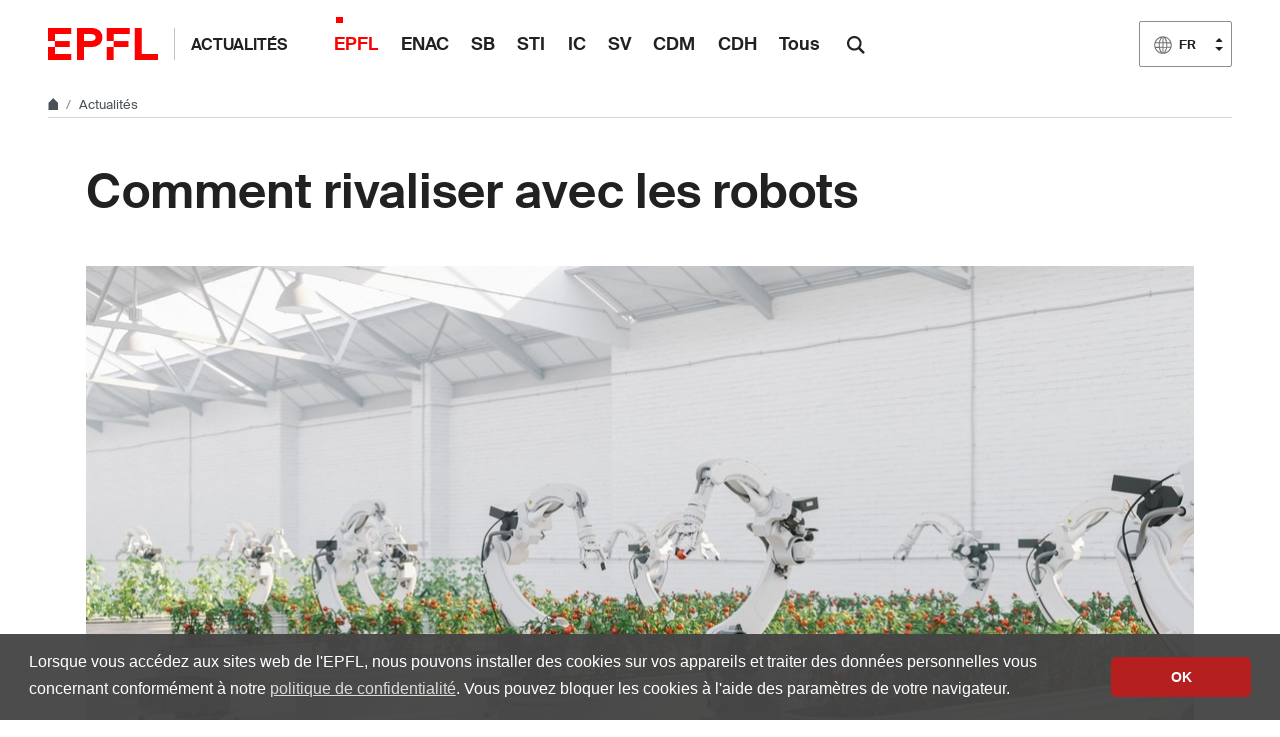

--- FILE ---
content_type: text/html; charset=utf-8
request_url: https://actu.epfl.ch/news/comment-rivaliser-avec-les-robots/
body_size: 8834
content:

<!doctype html>
<html lang="fr">
<head>
  <title>Comment rivaliser avec les robots - EPFL</title>
  <meta charset="utf-8" />
  <meta name="description" content="" />

  
  
    <meta name="DC.language" content="en" />
  

  <meta name="prism.copyright" content="@2026 EPFL" />
  <meta name="citation_title" content="Comment rivaliser avec les robots">
  <meta name="citation_date" content="14.04.22" />
  
    
      
        <meta name="citation_author" content="Nicola Nosengo" />
      
    
  
  <meta name="twitter:card" content="summary_large_image">
  <meta name="twitter:title" content="Comment rivaliser avec les robots">
  <meta name="twitter:description" content="Des roboticiens et des économistes suisses de l’EPFL et de l’Université de Lausanne ont mis au point une méthode qui permet de calculer la probabilité qu’un emploi soit automatisé avec de futurs robots intelligents. Cet outil suggère aussi des transitions professionnelles présentant moins de risques et demandant un effort de reconversion minimal.">
  
    <meta name="twitter:image" content="https://actu.epfl.ch/image/117782/640x360.jpg">
  
  <meta property="og:title" content="Comment rivaliser avec les robots" />
  <meta property="og:description" content="Des roboticiens et des économistes suisses de l’EPFL et de l’Université de Lausanne ont mis au point une méthode qui permet de calculer la probabilité qu’un emploi soit automatisé avec de futurs robots intelligents. Cet outil suggère aussi des transitions professionnelles présentant moins de risques et demandant un effort de reconversion minimal.">
  <meta property="og:type" content="article" />
  <meta property="article:published_time" content="2022-04-14" />
  <meta property="og:url" content="https://actu.epfl.ch/news/comment-rivaliser-avec-les-robots/" />
  
    
      
        <meta property="article:author" content="Nicola Nosengo" />
      
    
  
  
    <meta property="og:image" content="https://actu.epfl.ch/image/117782/1440x810.jpg" />
    <meta property="og:image:width" content="1440" />
    <meta property="og:image:height" content="810" />
  


  <meta name="viewport" content="width=device-width, initial-scale=1">
<meta name="theme-color" content="#ff0000">

<link rel="shortcut icon" type="image/x-icon" href="//web2018.epfl.ch/8.4.0/icons/favicon.ico">
<link rel="icon" type="image/png" sizes="16x16" href="//web2018.epfl.ch/8.4.0/icons/favicon-16.png">
<link rel="icon" type="image/png" sizes="32x32" href="//web2018.epfl.ch/8.4.0/icons/favicon-32.png">
<link rel="apple-touch-icon" sizes="180x180" href="//web2018.epfl.ch/8.4.0/icons/apple-touch-icon.png">

<link rel="stylesheet" href="//web2018.epfl.ch/8.4.0/css/elements.min.css">

<script>(function(w,d,s,l,i){w[l]=w[l]||[];w[l].push({'gtm.start':
  new Date().getTime(),event:'gtm.js'});var f=d.getElementsByTagName(s)[0],
j=d.createElement(s),dl=l!='dataLayer'?'&l='+l:'';j.async=true;j.src=
'https://www.googletagmanager.com/gtm.js?id='+i+dl;f.parentNode.insertBefore(j,f);
})(window,document,'script','dataLayer','GTM-PJGBG5R');</script>


  <link type="text/css" href="/static/css/actu-web2018.css" media="all" rel="stylesheet">

  

  
  

  <link rel="canonical" href="https://actu.epfl.ch/news/comment-rivaliser-avec-les-robots/" />


  
    <script async src="https://www.googletagmanager.com/gtag/js?id=G-SH0469YBLK"></script>
    <script>
      window.dataLayer = window.dataLayer || [];
      function gtag(){dataLayer.push(arguments);}
      gtag('js', new Date());
      gtag('config', 'G-SH0469YBLK', { 'anonymize_ip': true });
    </script>
  

</head>
<body>
  <div class="site d-flex flex-column min-vh-100">
    <nav class="access-nav" aria-label="Raccourcis de navigation">
  <ul>
    <li>
      <a class="btn btn-primary" href="/" title="[ALT + 1]" accesskey="1">Page d'accueil du site</a>
    </li>
    <li>
      <a class="btn btn-primary" href="#main" title="[ALT + 2]" accesskey="2">Accéder au contenu</a>
    </li>
    <li>
      <a class="btn btn-primary" href="#main-navigation" title="[ALT + 3]" accesskey="3">Accéder à la navigation principale</a>
    </li>
    <li>
      <a class="btn btn-primary" href="#nav-aside" title="[ALT + 4]" accesskey="4">Accéder à la navigation latérale</a>
    </li>
    <li>
      <a class="btn btn-primary" href="#q" title="[ALT + 5]" accesskey="5">Accéder à la recherche</a>
    </li>
    <li>
      <a class="btn btn-primary" href="/cdn-cgi/l/email-protection#f5c4c7c6c1b590859399db969d" title="[ALT + 6]" accesskey="6">Nous contacter</a>
    </li>
  </ul>
</nav>


    

    <header class="header header-light">

      <div class="header-light-content">

        <a class="logo" href="//www.epfl.ch">
  <img src="//web2018.epfl.ch/8.4.0/icons/epfl-logo.svg" alt="Logo EPFL, Ecole polytechnique fédérale de Lausanne" class="img-fluid">
</a>


        <p class="site-title">
          <a href="/">Actualités</a>
        </p>

        
<ul aria-hidden="true" class="nav-header d-none d-xl-flex">
  
    <li class="current-menu-item"><a class="nav-item" href="/search/mediacom/">EPFL</a></li>
    <li class=""><a class="nav-item" href="/search/enac/">ENAC</a></li>
    <li class=""><a class="nav-item" href="/search/sb/">SB</a></li>
    <li class=""><a class="nav-item" href="/search/sti/">STI</a></li>
    <li class=""><a class="nav-item" href="/search/ic/">IC</a></li>
    <li class=""><a class="nav-item" href="/search/sv/">SV</a></li>
    <li class=""><a class="nav-item" href="/search/cdm/">CDM</a></li>
    <li class=""><a class="nav-item" href="/search/cdh/">CDH</a></li>
    <li class=""><a class="nav-item" href="/search/all/">Tous</a></li>
  
</ul>


        <form action="//search.epfl.ch" class="d-xl-none">
  <a id="search-mobile-toggle" class="search-mobile-toggle searchform-controller" href="#">
    <svg class="icon" aria-hidden="true">
      <use xlink:href="#icon-search"></use>
    </svg>
    <span class="toggle-label sr-only">Afficher / masquer le formulaire de recherche</span>
  </a>
  <div class="input-group search-mobile" role="search">
    <div class="input-group-prepend">
      <span class="input-group-text">
        <svg class="icon" aria-hidden="true">
          <use xlink:href="#icon-search"></use>
        </svg>
      </span>
    </div>
    <label for="q-mobile" class="sr-only">Rechercher</label>
    <input type="text" class="form-control" id="q-mobile" name="q" placeholder="Rechercher">
    <div class="input-group-append">
      <a id="search-mobile-close" class="search-mobile-close searchform-controller" href="#">
        <svg class="icon" aria-hidden="true">
          <use xlink:href="#icon-close"></use>
        </svg>
        <span class="toggle-label sr-only">Masquer le formulaire de recherche</span>
      </a>
    </div>
  </div>
</form>

<div class="dropdown dropright search d-none d-xl-block">
  <a class="dropdown-toggle" href="#" data-toggle="dropdown">
    <svg class="icon" aria-hidden="true">
      <use xlink:href="#icon-search"></use>
    </svg>
  </a>
  <form action="//search.epfl.ch" class="dropdown-menu border-0 p-0">
    <div class="search-form mt-1 input-group">
      <label for="q" class="sr-only">Rechercher</label>
      <input type="text" class="form-control" id="q" name="q" placeholder="Rechercher">
      <button type="submit" class="d-none d-xl-block btn btn-primary input-group-append">Rechercher</button>
    </div>
  </form>
</div>


        
  
<form class="d-none" id="change_lang_form" action="/i18n/setlang/" method="post"><input type="hidden" name="csrfmiddlewaretoken" value="YzgutrnkvWznwHDCJemTp7MHfRt5oRmUG8To16C1zvUhUF7Lya0IjaEy23GvZfXY">
  <input id="selected_lang" type="hidden" name="language" value="fr"/>
</form>


<nav class="nav-lang ml-auto dropdown" aria-label="Choix du language">
  <a href="#" class="dropdown-toggle btn btn-secondary" aria-haspopup="true" aria-expanded="false" data-toggle="dropdown">
    <svg class="icon" aria-hidden="true">
      <use xlink:href="#icon-planet"></use>
    </svg>
    <span>FR</span>
  </a>
  <ul class="dropdown-menu">
  
    
    
    
    <li>
      <a aria-label="Français (Current language)" class="active dropdown-item">
        <svg class="icon" aria-hidden="true">
          <use xlink:href="#icon-planet"></use>
        </svg>
        <span>FR</span>
      </a>
    </li>
    
    
    
  
    
    
    
    <li>
      <a href="#" aria-label="English" lang="en" data-url="//actu.epfl.ch/news/how-to-compete-with-robots/" class="change_language dropdown-item">
        <span>EN</span>
      </a>
    </li>
    
    
    
  
    
    
    
    <li>
      <a href="#" aria-label="Deutsch" lang="de" data-url="//actu.epfl.ch/news/im-wettstreit-mit-robotern/" class="change_language dropdown-item">
        <span>DE</span>
      </a>
    </li>
    
    
    
  
  </ul>
</nav>





        <div class="btn btn-secondary nav-toggle-mobile d-xl-none">
  <span class="label">Menu</span>
  <div class="hamburger">
    <span></span>
    <span></span>
    <span></span>
  </div>
</div>

      </div>

    </header>

    <div class="main-container mb-4">

      
      
<div class="breadcrumb-container pb-0 mb-0">
  <nav aria-label="breadcrumb" class="breadcrumb-wrapper" id="breadcrumb-wrapper">
    <ol class="breadcrumb pb-0">
      <li class="breadcrumb-item">
        <a href="//www.epfl.ch" title="Home" aria-label="Home">
          <svg class="icon" aria-hidden="true"><use xlink:href="#icon-home"></use></svg>
        </a>
      </li>
      <li class="breadcrumb-item">
        <a href="/">Actualités</a>
      </li>
    </ol>
  </nav>
</div>




      
      

      
      
<div class="overlay"></div>
<nav class="nav-main" id="main-navigation">
  <div class="nav-wrapper">
    <div class="nav-container current-menu-parent">
      <ul class="nav-menu">
        
          <li class="current_page_item"><a class="nav-item" href="/search/mediacom/">EPFL</a></li>
          <li class=""><a class="nav-item" href="/search/enac/">ENAC</a></li>
          <li class=""><a class="nav-item" href="/search/sb/">SB</a></li>
          <li class=""><a class="nav-item" href="/search/sti/">STI</a></li>
          <li class=""><a class="nav-item" href="/search/ic/">IC</a></li>
          <li class=""><a class="nav-item" href="/search/sv/">SV</a></li>
          <li class=""><a class="nav-item" href="/search/cdm/">CDM</a></li>
          <li class=""><a class="nav-item" href="/search/cdh/">CDH</a></li>
          <li class=""><a class="nav-item" href="/search/all/">Tous</a></li>
        
      </ul>
    </div>
  </div>
</nav>


      
      <div class="w-100 pb-4">
        <main id="main" class="content" itemscope="" itemtype="http://schema.org/Article"><div class="container my-5"><h1 itemprop="name headline">Comment rivaliser avec les robots</h1><!-- Confirm import & publish modal --><div class="modal fade" id="import_and_publish_news_modal" tabindex="-1" role="dialog" aria-hidden="true"><div class="modal-dialog modal-dialog-centered" role="document"><div class="modal-content"><div class="modal-header"><h5 class="modal-title">Importer et diffuser l'article</h5><button type="button" class="close" data-dismiss="modal" aria-label="Close"><span aria-hidden="true">&times;</span></button></div><div class="modal-body"><p>Voulez-vous vraiment importer cet article dans   ?</p><p>Cet article sera envoyé à ses abonné·es.</p></div><div class="modal-footer"><a class="btn btn-primary" role="button" id="import_and_publish_news_modal_yes" href="#" title="Importer cette actualité dans ">
          Oui
        </a><button type="button" class="btn btn-secondary" data-dismiss="modal" name="dismiss-publish">Non</button></div></div></div></div></div><div class="container ts-news-visual"><figure class="cover mb-0"><picture class="mb-0"><source media="(min-width: 1200px)" srcset="/image/117782/1108x622.jpg 1x,/image/117782/2216x1244.jpg 2x"><source media="(min-width: 992px)" srcset="/image/117782/928x520.jpg 1x,/image/117782/1856x1040.jpg 2x"><source media="(min-width: 768px)" srcset="/image/117782/688x387.jpg 1x,/image/117782/1376x774.jpg 2x"><source media="(max-width: 767px)" srcset="/image/117782/508x286.jpg 1x,/image/117782/1016x572.jpg 2x"><img
          itemprop="image"
          src="/image/117782/1108x622.jpg"
          class="img-fluid"
          alt="EPFL/ iStock"
          title="EPFL/ iStock"></picture><figcaption><button aria-hidden="true" type="button" class="btn-circle" data-toggle="popover" data-content="EPFL/ iStock"><svg class="icon" aria-hidden="true"><use xlink:href="#icon-info"></use></svg><svg class="icon icon-rotate-90" aria-hidden="true"><use xlink:href="#icon-chevron-right"></use></svg></button><p class="sr-only">EPFL/ iStock</p></figcaption></figure></div><div class="container"><div class="row"><div class="col-md-6 ts-news-content"><p class="bg-gray-100 px-4 py-5 lead mb-5"> Des roboticiens et des économistes suisses de l’EPFL et de l’Université de Lausanne ont mis au point une méthode qui permet de calculer la probabilité qu’un emploi soit automatisé avec de futurs robots intelligents. Cet outil suggère aussi des transitions professionnelles présentant moins de risques et demandant un effort de reconversion minimal.<br /></p><div id="news-content-text"><span itemprop="description"><p>L’avenir des robots intelligents pose souvent la question de l’avenir des emplois : combien d’entre eux vont être amenés à disparaître ? Quelle que soit la réponse, elle nous mène invariablement à la question suivante : comment être certain que <em>mon</em> emploi n’en fasse pas partie ?</p><p>Dans une étude récemment publiée dans <a href="https://www.science.org/doi/10.1126/scirobotics.abg5561"><em>Science Robotics</em></a>, une équipe de roboticiens de l’EPFL et d’économistes de l’<a href="https://www.unil.ch/central/en/home.html">Université de Lausanne</a> propose une réponse à ces deux questions. En combinant la littérature scientifique et technique sur les capacités robotiques avec des statistiques sur l’emploi et les salaires, ils ont mis au point une méthode permettant de calculer quels emplois, parmi ceux qui existent actuellement, risquent le plus d’être occupés par des machines dans un proche avenir. Ils ont par ailleurs élaboré un outil proposant des transitions professionnelles vers des emplois moins exposés et nécessitant des efforts de reconversion moindres.</p><p>« Il existe déjà différentes études qui prédisent le nombre d’emplois qui seront bientôt robotisés, mais elles se concentrent toutes sur les robots logiciels, tels que la reconnaissance vocale et d’images, les robots-conseillers financiers, les dialogueurs, etc. En outre, ces prédictions varient énormément en fonction des exigences du poste et des capacités logicielles. Notre étude, elle, ne considère pas seulement les logiciels d’intelligence artificielle, mais aussi les robots intelligents réels qui effectuent un travail physique. Nous avons mis au point une méthode comparant systématiquement les capacités humaines et robotiques requises dans des centaines d’emplois », explique le professeur Dario Floreano, directeur du <a href="https://www.epfl.ch/labs/lis/">Laboratoire des Systèmes Intelligents de l’EPF</a>L et responsable de cette étude à l’EPFL</p><p>La principale innovation de cette étude consiste à établir une cartographie inédite des capacités des robots en fonction des exigences professionnelles. L’équipe s’est penchée sur la feuille de route pluriannuelle européenne H2020 pour la robotique (MAR), un document stratégique de la Commission européenne qui est périodiquement révisé par des experts en robotique. La MAR décrit des douzaines de capacités exigées des robots actuels ou susceptibles de l’être par les robots futurs, regroupées en catégories telles que la manipulation, la perception, la détection ou l’interaction avec les humains. Les chercheurs ont examiné des documents de recherche, des brevets ainsi que la description de produits robotiques afin d’évaluer le niveau de maturité des capacités robotiques, en utilisant une échelle bien connue pour mesurer le niveau de développement technologique, le « niveau de maturité technologique » (NMT).</p><p>Pour les aptitudes humaines, ils se sont servis de la base de données O*net, une base de ressources largement utilisée sur le marché du travail américain, qui répertorie environ 1000 professions en fonction des compétences et des connaissances essentielles requises pour exercer chacune d’elle</p><p>Après avoir fait correspondre de manière sélective les capacités humaines de la liste O*net aux capacités robotiques du document MAR, l’équipe a pu calculer la probabilité, pour chaque emploi existant, d’être exercé par un robot. Supposons, par exemple, qu’un emploi exige une précision de mouvement de l’ordre du millimètre. Les robots étant très performants dans ce domaine, le NMT de la capacité correspondante affichera donc le niveau le plus élevé. Un emploi exigeant beaucoup de compétences de ce type sera plus susceptible d’être automatisé qu’un emploi requérant des capacités de l’ordre de l’esprit critique ou de la créativité.</p><p>Il en résulte une classification de 1000 emplois, selon laquelle les « physiciens » sont les moins susceptibles d’être remplacés par une machine, tandis que les « abatteurs et emballeurs de viande » courent le risque le plus élevé. D’une manière générale, les emplois dans l’industrie alimentaire, le bâtiment et l’entretien, la construction et l’extraction semblent être les plus exposés à la robotisation.</p><p>« Aujourd’hui, le défi majeur de la société est de se préparer à faire face à l’automatisation, déclare le professeur Rafael Lalive qui a codirigé l’étude à l’Université de Lausanne. Notre travail fournit des conseils de carrière détaillés aux travailleurs confrontés à des risques élevés d’automatisation, ce qui leur permet de choisir des emplois plus sûrs tout en réutilisant une grande partie des compétences acquises dans leur emploi précédent. Grâce à ces conseils, les gouvernements peuvent aider la société à devenir plus résiliente face à l’automatisation. »</p><p>Les auteurs ont ensuite créé une méthode permettant de trouver, pour n’importe quel travail, des emplois de substitution présentant un risque d’automatisation nettement moins élevé, tout en étant raisonnablement proche de l’emploi initial en termes de compétences et de connaissances requises, de sorte que l’effort de reconversion soit minimal et la transition professionnelle réalisable. Pour tester cette méthode dans la vie réelle, ils ont exploité des données relatives à la main-d’œuvre américaine et simulé des milliers de reconversions professionnelles sur la base des suggestions de l’algorithme. Ils ont alors constaté que cet outil permettait effectivement aux travailleurs occupant les emplois les plus risqués de se réorienter vers des emplois à risque moyen, tout en déployant un effort de reconversion relativement faible.</p><p>Cette méthode pourrait être utile aux gouvernements afin de calculer le nombre de travailleurs exposés à des risques d’automatisation et d’adapter leur politique de reconversion, mais aussi aux entreprises pour évaluer les coûts de l’automatisation croissante, aux fabricants de robots pour mieux adapter leurs produits aux besoins du marché, ainsi qu’au public pour identifier la meilleure façon de se repositionner sur le marché du travail.</p><p>Pour finir, les auteurs ont converti les nouvelles données et méthodes en un algorithme capable de prédire le risque d’automatisation de centaines de métiers, et qui propose des transitions de carrière résilientes, moyennant un effort de reconversion minimal. Cet outil est accessible au public à l’adresse <a href="http://lis2.epfl.ch/resiliencetorobots">http://lis2.epfl.ch/resiliencetorobots</a>.</p></span></div><div class="bg-gray-100 px-3 pt-2 pb-1 mb-3"><strong>Financement</strong><p>This research was funded by the CROSS (Collaborative Research on Science and Society) Program in EPFL’s College of Humanities; by the Enterprise for Society Center at EPFL; as a part of NCCR Robotics, a National Centres of Competence in Research, funded by the Swiss National Science Foundation (SNSF grant number 51NF40_185543); by the European Commission through the Horizon 2020 projects AERIAL-CORE (grant agreement no. 871479) and MERGING (grant agreement no. 869963); and by SNSF grant no. 100018_178878.</p></div><div class="bg-gray-100 px-3 pt-2 pb-1"><strong>Références</strong><p>Antonio Paolillo, Fabrizio Colella, Nicola Nosengo, Fabrizio Schiano, William Stewart, Davide Zambrano, Isabelle Chappuis, Rafael Lalive, Dario Floreano</p><p>How to compete with robots by assessing job automation risks and resilient alternatives<br/>
Journal Article - 2022<br/>
Science Robotics . <a href="https://www.science.org/doi/10.1126/scirobotics.abg5561" rel="noopener" target="_blank">10.1126/scirobotics.abg5561</a></p></div><hr><footer class="my-3"><p class="small text-muted m-0"><strong>Auteur: </strong><small itemprop="author publisher" itemscope itemtype="https://schema.org/Person"><a href="https://people.epfl.ch/nicola.nosengo?lang=en"><span itemprop="name">Nicola Nosengo</span></a></small></p><p class="small text-muted mb-0 mt-1"><strong>Source: </strong><a href="/search/mediacom/fr">EPFL</a></p><p class="small text-muted mb-0 mt-1">
            Ce contenu est distribué sous les termes de la licence Creative Commons CC BY-SA 4.0. Vous pouvez reprendre librement les textes, vidéos et images y figurant à condition de créditer l’auteur de l’œuvre, et de ne pas restreindre son utilisation. Pour les illustrations ne contenant pas la mention CC BY-SA, l’autorisation de l’auteur est nécessaire.
          </p></footer></div><div class="col-md-4 offset-md-2 mt-5"><time itemprop="datePublished" datetime="2022-04-14">
        14.04.22
      </time><hr class="mb-4"><div class="mb-5"><h2 class="h6">Liens</h2><ul class="list-bullet"><li><a href="https://www.epfl.ch/labs/lis/">Laboratory of Intelligent Systems</a></li><li><a href="http://lis2.epfl.ch/resiliencetorobots">Robots, jobs, and resilience</a></li><li><a href="https://www.unil.ch/central/en/home.html">UNIL</a></li></ul></div><div class="mb-5"><h2 class="h6">Mots-clés</h2><a href="/search/tag/dario-floreano/" class="tag tag-primary">Dario Floreano</a><a href="/search/tag/laboratory-of-intelligent-systems-(lis)/" class="tag tag-primary">Laboratoire de systèmes intelligents (LIS)</a><a href="/search/tag/nccr-robotics/" class="tag tag-primary">NCCR Robotique</a></div><div class="mb-5"><h2 class="h6">Actualités</h2><ul class="list-bullet mb-5"><li><a href="/search/mediacom/fr">
              
              Toutes les actualités EPFL
              
            </a></li><li><a href="/search/all/fr">Toutes les actualités
            </a></li></ul></div><div class="mb-5"><h2 class="h6">Abonnement</h2><a href="/subscription/news/subscribe/1/">
    
      Recevez un e-mail à chaque publication
    </a></div><div class="mb-5"><p class="text-muted">Partager sur</p><div><a href="https://www.facebook.com/sharer/sharer.php?u=https%3A//actu.epfl.ch/news/comment-rivaliser-avec-les-robots/" class="mr-1 social-icon social-icon-discrete social-icon-facebook"><svg class="icon"><use xlink:href="#icon-facebook"></use></svg></a><a href="https://x.com/intent/tweet?url=https%3A//actu.epfl.ch/news/comment-rivaliser-avec-les-robots/&text=Comment%20rivaliser%20avec%20les%20robots&hashtags=epfl" class="mr-1 social-icon social-icon-discrete social-icon-x"><svg class="icon"><use xlink:href="#icon-x"></use></svg></a><a href="/cdn-cgi/l/email-protection#[base64]" class="mr-1 social-icon social-icon-discrete social-icon-mail-plane"><svg class="icon"><use xlink:href="#icon-mail-plane"></use></svg></a><a href="https://www.linkedin.com/shareArticle?mini=true&url=https%3A//actu.epfl.ch/news/comment-rivaliser-avec-les-robots/&title=Comment%20rivaliser%20avec%20les%20robots" class="mr-1 social-icon social-icon-discrete social-icon-linkedin"><svg class="icon"><use xlink:href="#icon-linkedin"></use></svg></a></div></div></div></div></div></main>
      </div>

    </div>

    
    <div class="mt-auto">
      <div class="container mb-2 text-right small">
        <svg class="icon feather" aria-hidden="true"><use xlink:href="#lock"></use></svg>
        
          <a href="/auth/authenticate/?next=/news/comment-rivaliser-avec-les-robots/">
            Connexion
          </a>
        
      </div>

      <div class="bg-gray-100 pt-5">
        <div class="container">
          <footer class="footer-light">
 <div class="row">
  <div class="col-6 mx-auto mx-md-0 mb-4 col-md-3 col-lg-2">
   <a href="//www.epfl.ch">
    <img alt="Logo EPFL, Ecole polytechnique fédérale de Lausanne" class="img-fluid" src="//web2018.epfl.ch/8.4.0/icons/epfl-logo.svg"/>
   </a>
  </div>
  <div class="col-md-9 col-lg-10 mb-4">
   <div class="ml-md-2 ml-lg-5">
    <ul class="list-inline list-unstyled">
     <li class="list-inline-item">
      Contact
     </li>
     <li class="list-inline-item text-muted pl-3">
      <small>
       EPFL  CH-1015 Lausanne
      </small>
     </li>
     <li class="list-inline-item text-muted pl-3">
      <small>
       +41 21 693 11 11
      </small>
     </li>
    </ul>
    <div class="footer-light-socials">
     <p class="footer-title footer-title-no-underline">
      Suivre les pulsations de l'EPFL sur les réseaux sociaux
     </p>
     <ul class="social-icon-list list-inline">
      <li>
       <a class="social-icon social-icon-facebook social-icon-negative" href="https://www.facebook.com/epflcampus" rel="noopener" target="_blank">
        <svg aria-hidden="true" class="icon">
         <use xlink:href="#icon-facebook">
         </use>
        </svg>
        <span class="sr-only">
         Suivez-nous sur Facebook.
        </span>
       </a>
      </li>
      <li>
       <a class="social-icon social-icon-instagram social-icon-negative" href="https://instagram.com/epflcampus" rel="noopener" target="_blank">
        <svg aria-hidden="true" class="icon">
         <use xlink:href="#icon-instagram">
         </use>
        </svg>
        <span class="sr-only">
         Suivez-nous sur Instagram.
        </span>
       </a>
      </li>
      <li>
       <a class="social-icon social-icon-linkedin social-icon-negative" href="https://www.linkedin.com/school/epfl/" rel="noopener" target="_blank">
        <svg aria-hidden="true" class="icon">
         <use xlink:href="#icon-linkedin">
         </use>
        </svg>
        <span class="sr-only">
         Suivez-nous sur LinkedIn.
        </span>
       </a>
      </li>
      <li>
       <a class="social-icon social-icon-mastodon social-icon-negative" href="https://social.epfl.ch/@epfl/" rel="noopener" target="_blank">
        <svg aria-hidden="true" class="icon">
         <use xlink:href="#icon-mastodon">
         </use>
        </svg>
        <span class="sr-only">
         Suivez-nous sur Mastodon.
        </span>
       </a>
      </li>
      <li>
       <a class="social-icon social-icon-x social-icon-negative" href="https://x.com/epfl" rel="noopener" target="_blank">
        <svg aria-hidden="true" class="icon">
         <use xlink:href="#icon-x">
         </use>
        </svg>
        <span class="sr-only">
         Suivez-nous sur X.
        </span>
       </a>
      </li>
      <li>
       <a class="social-icon social-icon-youtube social-icon-negative" href="https://www.youtube.com/user/epflnews" rel="noopener" target="_blank">
        <svg aria-hidden="true" class="icon">
         <use xlink:href="#icon-youtube">
         </use>
        </svg>
        <span class="sr-only">
         Suivez-nous sur Youtube.
        </span>
       </a>
      </li>
     </ul>
    </div>
    <div class="footer-legal">
     <div class="footer-legal-links">
      <a href="//www.epfl.ch/about/overview/fr/reglements-et-directives/mentions-legales/">
       Accessibilité
      </a>
      <a href="//www.epfl.ch/about/overview/fr/reglements-et-directives/mentions-legales/">
       Mentions légales
      </a>
      <a href="//go.epfl.ch/protection-des-donnees/">
       Protection des données
      </a>
      <a href="//go.epfl.ch/charte">
       Charte
      </a>
     </div>
     <div>
      <p>
       © 2025 EPFL, tous droits réservés
      </p>
     </div>
    </div>
   </div>
  </div>
 </div>
</footer>
<button class="btn btn-primary btn-back-to-top" id="back-to-top">
 <span class="sr-only">
  Retour en haut de la page
 </span>
 <svg aria-hidden="true" class="icon">
  <use xlink:href="#icon-chevron-top">
  </use>
 </svg>
</button>

        </div>
      </div>
    </div>

  </div>

  <noscript><iframe src="https://www.googletagmanager.com/ns.html?id=GTM-PJGBG5R"
  height="0" width="0" style="display:none;visibility:hidden"></iframe></noscript>

<script data-cfasync="false" src="/cdn-cgi/scripts/5c5dd728/cloudflare-static/email-decode.min.js"></script><script>
  svgPath = 'https://web2018.epfl.ch/8.4.0/icons/icons.svg';
  featherSvgPath = 'https://web2018.epfl.ch/8.4.0/icons/feather-sprite.svg';
</script>

<script src="//web2018.epfl.ch/8.4.0/js/elements.min.js"></script>


  <script type="text/javascript" src="/static/js/actu-web2018.js"></script>

  
  
<script id="twitter-wjs" type="text/javascript" async defer src="//platform.twitter.com/widgets.js"></script>


  

</body>
</html>
